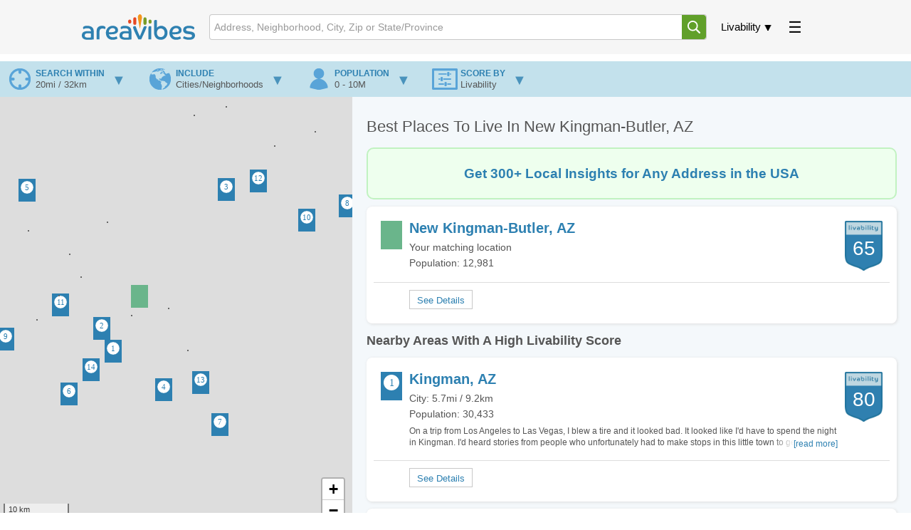

--- FILE ---
content_type: text/html; charset=UTF-8
request_url: https://www.areavibes.com/new+kingman-butler-az/best-places-to-live/
body_size: 6048
content:
<!DOCTYPE html>
<html lang="en">
<head>
	<meta charset="utf-8">
		
	<title>Best Places To Live In New Kingman-Butler, AZ</title>
<meta name="description" content="Discover the best places to live in and around New Kingman-Butler, AZ. Includes a list and map of the best New Kingman-Butler, AZ neighborhoods as well as the best cities to live in near New Kingman-Butler, AZ.">
	
		
  <meta name="author" content="areavibes">
  <meta name="viewport" content="width=device-width, initial-scale=1.0, minimum-scale=1, maximum-scale=5">
  <meta name="google" content="notranslate">
  <link rel="icon" href="/images/favicon.png">
	
	<link rel="preconnect" href="https://unpkg.com" crossorigin>
	<link rel="preconnect" href="https://cdnjs.cloudflare.com" crossorigin>	
	
	<!-- ads -->
			<link rel="preconnect" href="https://pagead2.googlesyndication.com" crossorigin>
			
	
	<script>const loadrest = (i) => { const srcs = ['https://unpkg.com/leaflet-gesture-handling@1.2.2/dist/leaflet-gesture-handling.min.js', 'https://unpkg.com/leaflet.markercluster@1.5.2/dist/leaflet.markercluster.js', 'https://unpkg.com/@maplibre/maplibre-gl-leaflet@0.0.20/leaflet-maplibre-gl.js' ]; for (const src of srcs) { const script = document.createElement('script'); script.src = src; script.async = true; script.defer = false; script.dataset.bm = 2 ** (i++); script.onload = () => avmq(script); document.head.appendChild(script); } }; const avmq = (sof) => { if (typeof sof === 'function') { avmq.q = avmq.q || []; avmq.q.push(sof); } else if (typeof sof === 'object') { avmq.s = avmq.s || 0; avmq.s |= parseInt(sof.dataset.bm, 10); if (avmq.s === 7) { loadrest(3); } } if (avmq.s === 63 && avmq.q && avmq.q.length) { for (let l = avmq.q.length; l; l--) { avmq.q.shift()(); } } };</script>
	
	<script async src="https://unpkg.com/maplibre-gl@2.1.8/dist/maplibre-gl.js" onload="avmq(this)" data-bm="1"></script>
	<!--<script async src="/assets/maplibre-gl.js" onload="avmq(this)" data-bm="1"></script>-->
	
	
	<script async src="https://unpkg.com/leaflet@1.7.1/dist/leaflet.js" onload="avmq(this)" data-bm="2"></script>
	<script async src="/assets/maplib.js?v=1769940187" onload="avmq(this)" data-bm="4"></script>
	
	<script defer src="/assets/global.js?v=20250922"></script>	
	
	<link rel="stylesheet" href="/assets/master.css?1769940187">	

  <script defer src="/assets/place_results.js?v=20250922?v=1769940187"></script>

  <script>
'use strict';
var g_paths = {"city":"\/new+kingman-butler-az","area":"\/new+kingman-butler-az"};
var g_names = {"area":"New Kingman-Butler","hood":"","city":"New Kingman-Butler","full":"New Kingman-Butler, AZ","ctsa":"New Kingman-Butler, AZ","is_cdn":false,"is_usa":true,"co_abbr":"US","co_alt_abbr":"usa","co_slug":"america","country":"United States","country_nat":"USA","country_short":"the USA","distance_metric":"mi","state_abbr":"AZ","state":"Arizona"};
const pl_ids = 'ZHZvdHhsOCA2PHd2fHN9a3VnZGhibGs.';
const curr_loc = {"hd":null,"ct":"New Kingman-Butler","sa":"AZ","co":"USA","lat":"35.264488","lon":"-114.009079","is_pri":true,"is_alt":false};
var search_cname="search-stored-opts-vaaa";
</script>
		
	<link rel="canonical" href="https://www.areavibes.com/new+kingman-butler-az/best-places-to-live/">
	
	<!-- CSS	-->
	<link rel="stylesheet" href="/assets/place_results.css?v=1769940187">		
	
	<!-- charts -->
			
	
	<!-- circle -->
		
	
	<!-- inhouse ads -->
			<link rel="stylesheet" href="/assets/li_ads.css?1769940187">
		
	
	<!-- END CSS	-->	
	
	
	<!-- Google tag (gtag.js) -->
	<script async src="https://www.googletagmanager.com/gtag/js?id=G-DRTJY27039"></script>
	<script> window.dataLayer = window.dataLayer || [];
		function gtag(){dataLayer.push(arguments);} gtag('js', new Date()); gtag('config', 'G-DRTJY27039');
	</script>

	<!-- ads -->
			<script async src="https://pagead2.googlesyndication.com/pagead/js/adsbygoogle.js?client=ca-pub-7561131199646519" crossorigin="anonymous"></script>	
		
	<!-- maps -->
			<link rel="stylesheet" href="https://unpkg.com/leaflet@1.7.1/dist/leaflet.css">
		<link rel="stylesheet" href="https://unpkg.com/leaflet-gesture-handling@1.2.2/dist/leaflet-gesture-handling.min.css">
		<link rel="stylesheet" href="https://unpkg.com/leaflet.markercluster@1.5.2/dist/MarkerCluster.Default.css">
		<link rel="stylesheet" href="https://unpkg.com/leaflet.markercluster@1.5.2/dist/MarkerCluster.css">
		
	
</head>
<body class="place-results" data-user="guest"><div class="section site-header">
  <div class="container">
    <div class="row">
      <div class="twelve columns">
		  
        
        <header>
          <a data-id="log" class="actionable logo" href="/">
						<img  id="header-logo"  src="/images/av-logo.svg"  alt="Areavibes Logo" />
					</a>

          <nav class="poppable" data-id="liv">
            <label class="popper actionable updn-tri" tabindex="-1" >Livability</label>
            <div class="popup r-align">
              <a href="/new+kingman-butler-az/" data-frag="/">Area Overview</a>
              <a href="/new+kingman-butler-az/livability/" data-frag="livability/">Livability</a>
              <a href="/new+kingman-butler-az/best-places-to-live/" data-frag="best-places-to-live/">Best Places Nearby</a>
              <a href="/new+kingman-butler-az/cost-of-living/" data-frag="cost-of-living/">Cost of Living</a>
              <a href="/new+kingman-butler-az/crime/" data-frag="crime/">Crime</a>
              <a href="/new+kingman-butler-az/demographics/" data-frag="demographics/">Demographics</a>
              <a href="/new+kingman-butler-az/employment/" data-frag="employment/">Employment</a>
			  
			  <a href="/new+kingman-butler-az/housing/" data-frag="housing/">Housing</a>
			  
              
              <a href="/poll-results/?sa=az&amp;ct=new+kingman-butler&amp;hd=" data-frag="poll-results/">Poll Results</a>
              
              <a href="/new+kingman-butler-az/schools/" data-frag="schools/">Schools</a>
              <a href="/new+kingman-butler-az/weather/" data-frag="weather/">Weather</a>
            </div>
          </nav>

          <nav class="poppable" data-id="ext" >
            <label class="popper actionable p-cake" tabindex="-1"><svg><use href="/images/header-assets.svg#pancake"/></svg></label>
            <div class="popup r-align ug-ifelse">
              <a href="/blogpost/">Blog</a>
			  <a href="/library/">Library</a>
              <a href="/search/">Search by State/Prov</a>
              <a href="/city-comparison/">Compare Cities</a>
              <a href="/best-places/america/">Best Places in America</a>
              <a href="/best-places/canada/">Best Places in Canada</a>
              <hr>
              <a class="g" id="usr-in" href="#">Sign In</a>
              <a class="g" id="usr-up" href="#">Sign Up</a>
              <a class="u" id="usr-pr" href="#">Profile</a>
              <a class="u" id="usr-ot" href="#">Sign Out</a>
            </div>
          </nav>

          <form data-id="msb" method="get" action="/search/" class="search-box poppable" id="msb">
            <input type="text" maxlength="160" placeholder="Address, Neighborhood, City, Zip or State/Province" autocomplete="off" spellcheck="false">
            <svg><use href="/images/header-assets.svg#magnify"/></svg>
            <ul class="popup"><li></li></ul>
          </form>
        </header>
		
      </div>
    </div>
  </div>
</div>


<div class="section site-crumbs">
  <div class="container">
    <div class="row">
      <div class="twelve columns" style="">

        <nav>
          <div class="bc">
            
          </div>
        </nav>

      </div>
    </div>
  </div>
</div>


<div id="sidebar-con">
  <div class="sidebar lside"> </div>
  <div class="sidebar blank"></div>
  <div class="sidebar rside"> </div>
</div>

<div class="places-view">
  <div class="places-filters">
    <input type="checkbox" id="trigger-filters" class="places-filters-trg">
    <label for="trigger-filters" class="places-filters-trg"></label>

    <form>
      <div class="fltr-item dis" data-reveal>
        <div class="fltr-item-brief">
          <span>search within</span>
          <span></span>
        </div>
        <div class="fltr-item-panel">
          <label class="range">Distance <var></var><input type="range" name="opt-dis" min="0" max="7"></label>
        </div>
      </div>
      <div class="fltr-item win" data-reveal>
        <div class="fltr-item-brief">
          <span>search within</span>
          <span></span>
        </div>
        <div class="fltr-item-panel">
          <label class="combo">
            <select name="opt-win">
              <optgroup label="Country">
                <option value="usa">America</option>
                <option value="can">Canada</option>
              </optgroup>
              <optgroup label="American States">
                <option value="al">Alabama</option>
                <option value="ak">Alaska</option>
                <option value="az">Arizona</option>
                <option value="ar">Arkansas</option>
                <option value="ca">California</option>
                <option value="co">Colorado</option>
                <option value="ct">Connecticut</option>
                <option value="de">Delaware</option>
                <option value="dc">District of Columbia</option>
                <option value="fl">Florida</option>
                <option value="ga">Georgia</option>
                <option value="hi">Hawaii</option>
                <option value="id">Idaho</option>
                <option value="il">Illinois</option>
                <option value="in">Indiana</option>
                <option value="ia">Iowa</option>
                <option value="ks">Kansas</option>
                <option value="ky">Kentucky</option>
                <option value="la">Louisiana</option>
                <option value="me">Maine</option>
                <option value="md">Maryland</option>
                <option value="ma">Massachusetts</option>
                <option value="mi">Michigan</option>
                <option value="mn">Minnesota</option>
                <option value="ms">Mississippi</option>
                <option value="mo">Missouri</option>
                <option value="mt">Montana</option>
                <option value="ne">Nebraska</option>
                <option value="nv">Nevada</option>
                <option value="nh">New Hampshire</option>
                <option value="nj">New Jersey</option>
                <option value="nm">New Mexico</option>
                <option value="ny">New York</option>
                <option value="nc">North Carolina</option>
                <option value="nd">North Dakota</option>
                <option value="oh">Ohio</option>
                <option value="ok">Oklahoma</option>
                <option value="or">Oregon</option>
                <option value="pa">Pennsylvania</option>
                <option value="ri">Rhode Island</option>
                <option value="sc">South Carolina</option>
                <option value="sd">South Dakota</option>
                <option value="tn">Tennessee</option>
                <option value="tx">Texas</option>
                <option value="ut">Utah</option>
                <option value="vt">Vermont</option>
                <option value="va">Virginia</option>
                <option value="wa">Washington</option>
                <option value="wv">West Virginia</option>
                <option value="wi">Wisconsin</option>
                <option value="wy">Wyoming</option>
              </optgroup>
              <optgroup label="Canadian Provinces">
                <option value="ab">Alberta</option>
                <option value="bc">British Columbia</option>
                <option value="mb">Manitoba</option>
                <option value="nb">New Brunswick</option>
                <option value="nl">Newfoundland and Labrador</option>
                <option value="nt">Northwest Territories</option>
                <option value="ns">Nova Scotia</option>
                <option value="nu">Nunavut</option>
                <option value="on">Ontario</option>
                <option value="pe">Prince Edward Island</option>
                <option value="qc">Quebec</option>
                <option value="sk">Saskatchewan</option>
                <option value="yt">Yukon</option>
              </optgroup>
            </select>
          </label>
        </div>
      </div>
      <div class="fltr-item inc" data-reveal>
        <div class="fltr-item-brief">
          <span>include</span>
          <span></span>
        </div>
        <div class="fltr-item-panel">
          <label class="radio"><input type="radio" name="opt-inc" value="b">Cities/Neighborhoods</label>
          <label class="radio"><input type="radio" name="opt-inc" value="c">Cities only</label>
          <label class="radio"><input type="radio" name="opt-inc" value="h">Neighborhoods only</label>
        </div>
      </div>
      <div class="fltr-item pop" data-reveal>
        <div class="fltr-item-brief">
          <span>population</span>
          <span></span>
        </div>
        <div class="fltr-item-panel">
          <label class="range">Population <var></var><input type="range" name="opt-pop" min="0" max="7"></label>
        </div>
      </div>
      <div class="fltr-item imp" data-reveal>
        <div class="fltr-item-brief">
          <span>score by</span>
          <span></span>
        </div>
        <div class="fltr-item-panel">
          <label class="range">Amenities <var></var><input type="range" name="opt-ams" min="-2" max="2"></label>
          <label class="range">Cost of living <var></var><input type="range" name="opt-col" min="-2" max="2"></label>
          <label class="range">Crime <var></var><input type="range" name="opt-cri" min="-2" max="2"></label>
          <label class="range">Education <var></var><input type="range" name="opt-edu" min="-2" max="2"></label>
          <label class="range">Employment <var></var><input type="range" name="opt-emp" min="-2" max="2"></label>
          <label class="range">Housing <var></var><input type="range" name="opt-hou" min="-2" max="2"></label>
          <label class="range">User rating <var></var><input type="range" name="opt-usr" min="-2" max="2"></label>
        </div>
      </div>
    </form>
  </div>
	
  <div class="places-map" data-lat="35.264488"
    data-lon="-114.009079">
    <!-- attribution is required  -->
    <div class="px-attr">
      <input type="checkbox">
      <div>
        <a href="https://www.proximitii.com/" target="_blank">© Proximitii</a>
        <a href="https://www.openstreetmap.org/copyright/" target="_blank" rel="nofollow, noindex">© OpenStreetMap
          contributors</a>
        <a href="https://openmaptiles.org/" target="_blank" rel="nofollow, noindex">© OpenMapTiles</a>
        <a href="https://leafletjs.com/" target="_blank" rel="nofollow, noindex">Leaflet</a>
      </div>
      <script>
        var pxcspe = document.currentScript.parentElement;
        for (const el of ['pointerdown', 'pointerup', 'mousedown', 'mouseup', 'click', 'dblclick']) {
          pxcspe.addEventListener(el, ev => ev.stopPropagation());
        }
      </script>
    </div>
  </div>


  <div class="places-results">
    <h1 class="title1">Best Places To Live In New Kingman-Butler, AZ</h1>		
				
			<a rel="nofollow" href="https://localinsights.proximitii.com/?data=link">
				<div class="msg-box desktop">
					<p class="msg">Get 300+ Local Insights for Any Address in the USA</p>
				</div>
				<div class="msg-box mobile">
					<p class="msg">Get Access to 300+ Local Data Points</p>
				</div>
			</a>
			
    
	<div class="res">
  <a class="pri" href="/new+kingman-butler-az/?ll=35.26449+-114.00908" data-lat="35.26449" data-lon="-114.00908" data-lat-over="" data-lon-over="">
    <i class="droplet-pin ord x10 reset-org" n="0"></i>
    <dl>
      <dt>New Kingman-Butler, AZ</dt>
      <dd>Your matching location</dd>
      <dd>Population: 12,981</dd>
      
    </dl>
    <i class="scr" data-match="">65</i>
  </a>
  <s class="ext">
    <!--<a class="lnk"  href="/new+kingman-butler-az/real-estate/">View Nearby Homes</a>-->
    <a class="btn" href="/new+kingman-butler-az/?ll=35.26449+-114.00908"></a>
  </s>
</div><strong class="title2">Nearby Areas With A High Livability Score</strong><div class="res">
  <a class="pri" href="/kingman-az/" data-lat="35.18944" data-lon="-114.05301">
    <i class="droplet-pin ord x10 reset-org" n="1"></i>
    <dl>
      <dt>Kingman, AZ</dt>
      <dd>City: 5.7mi / 9.2km</dd>
      <dd>Population: 30,433</dd>
      <dd class="tiny">On a trip from Los Angeles to Las Vegas, I blew a tire and it looked bad. It looked like I'd have to spend the night in Kingman. I'd heard stories from people who unfortunately had to make stops in this little town to get gas as it's the only significant oasis in western Arizona&#x2026;<em>[read more]</em></dd>
    </dl>
    <i class="scr" data-match="">80</i>
  </a>
  <s class="ext">
    <!--<a class="lnk"  href="/kingman-az/real-estate/">View Nearby Homes</a>-->

    <a class="btn" href="/kingman-az/"></a>
  </s>
</div>
<div class="res">
  <a class="pri" href="/clacks+canyon-az/" data-lat="35.22036" data-lon="-114.0723">
    <i class="droplet-pin ord x10 reset-org" n="2"></i>
    <dl>
      <dt>Clacks Canyon, AZ</dt>
      <dd>City: 4.7mi / 7.6km</dd>
      <dd>Population: 337</dd>
      
    </dl>
    <i class="scr" data-match="">69</i>
  </a>
  <s class="ext">
    <!--<a class="lnk"  href="/clacks+canyon-az/real-estate/">View Nearby Homes</a>-->

    <a class="btn" href="/clacks+canyon-az/"></a>
  </s>
</div>
<div class="res">
  <a class="pri" href="/valle+vista-az/" data-lat="35.41088" data-lon="-113.86271">
    <i class="droplet-pin ord x10 reset-org" n="3"></i>
    <dl>
      <dt>Valle Vista, AZ</dt>
      <dd>City: 13.1mi / 21km</dd>
      <dd>Population: 2,800</dd>
      
    </dl>
    <i class="scr" data-match="">69</i>
  </a>
  <s class="ext">
    <!--<a class="lnk"  href="/valle+vista-az/real-estate/">View Nearby Homes</a>-->

    <a class="btn" href="/valle+vista-az/"></a>
  </s>
</div>
<div class="res">
  <a class="pri" href="/lazy+y+u-az/" data-lat="35.13691" data-lon="-113.96846">
    <i class="droplet-pin ord x10 reset-org" n="4"></i>
    <dl>
      <dt>Lazy Y U, AZ</dt>
      <dd>City: 9.1mi / 14.7km</dd>
      <dd>Population: 244</dd>
      
    </dl>
    <i class="scr" data-match="">62</i>
  </a>
  <s class="ext">
    <!--<a class="lnk"  href="/lazy+y+u-az/real-estate/">View Nearby Homes</a>-->

    <a class="btn" href="/lazy+y+u-az/"></a>
  </s>
</div>
<div class="res">
  <a class="pri" href="/chloride-az/" data-lat="35.4097" data-lon="-114.19724">
    <i class="droplet-pin ord x10 reset-org" n="5"></i>
    <dl>
      <dt>Chloride, AZ</dt>
      <dd>City: 14.6mi / 23.5km</dd>
      <dd>Population: 397</dd>
      
    </dl>
    <i class="scr" data-match="">61</i>
  </a>
  <s class="ext">
    <!--<a class="lnk"  href="/chloride-az/real-estate/">View Nearby Homes</a>-->

    <a class="btn" href="/chloride-az/"></a>
  </s>
</div>
<div class="res">
  <a class="pri" href="/walnut+creek-az/" data-lat="35.13124" data-lon="-114.12663">
    <i class="droplet-pin ord x10 reset-org" n="6"></i>
    <dl>
      <dt>Walnut Creek, AZ</dt>
      <dd>City: 11.3mi / 18.3km</dd>
      <dd>Population: 559</dd>
      
    </dl>
    <i class="scr" data-match="">60</i>
  </a>
  <s class="ext">
    <!--<a class="lnk"  href="/walnut+creek-az/real-estate/">View Nearby Homes</a>-->

    <a class="btn" href="/walnut+creek-az/"></a>
  </s>
</div>
<div class="res">
  <a class="pri" href="/pine+lake-az/" data-lat="35.0887" data-lon="-113.87393">
    <i class="droplet-pin ord x10 reset-org" n="7"></i>
    <dl>
      <dt>Pine Lake, AZ</dt>
      <dd>City: 14.3mi / 23.1km</dd>
      <dd>Population: 117</dd>
      
    </dl>
    <i class="scr" data-match="">60</i>
  </a>
  <s class="ext">
    <!--<a class="lnk"  href="/pine+lake-az/real-estate/">View Nearby Homes</a>-->

    <a class="btn" href="/pine+lake-az/"></a>
  </s>
</div>
<div class="res">
  <a class="pri" href="/valentine-az/" data-lat="35.38853" data-lon="-113.65912">
    <i class="droplet-pin ord x10 reset-org" n="8"></i>
    <dl>
      <dt>Valentine, AZ</dt>
      <dd>City: 21.5mi / 34.6km</dd>
      <dd>Population: 43</dd>
      
    </dl>
    <i class="scr" data-match="">58</i>
  </a>
  <s class="ext">
    <!--<a class="lnk"  href="/valentine-az/real-estate/">View Nearby Homes</a>-->

    <a class="btn" href="/valentine-az/"></a>
  </s>
</div>
<div class="res">
  <a class="pri" href="/golden+valley-az/" data-lat="35.20607" data-lon="-114.23275">
    <i class="droplet-pin ord x10 reset-org" n="9"></i>
    <dl>
      <dt>Golden Valley, AZ</dt>
      <dd>City: 13.3mi / 21.3km</dd>
      <dd>Population: 8,161</dd>
      <dd class="tiny">I have lived here off and on for almost 50 years. I have seen the valley go from a few buildings and no niebors for miles to what it is today. Like any other rural community, Golden Valley does have its "good" and it's "bad" areas however the bad areas seem to outweigh the good.&#x2026;<em>[read more]</em></dd>
    </dl>
    <i class="scr" data-match="">56</i>
  </a>
  <s class="ext">
    <!--<a class="lnk"  href="/golden+valley-az/real-estate/">View Nearby Homes</a>-->

    <a class="btn" href="/golden+valley-az/"></a>
  </s>
</div>
<div class="res">
  <a class="pri" href="/hackberry-az/" data-lat="35.36916" data-lon="-113.72717">
    <i class="droplet-pin ord x10 reset-org" n="10"></i>
    <dl>
      <dt>Hackberry, AZ</dt>
      <dd>City: 17.5mi / 28.1km</dd>
      <dd>Population: 191</dd>
      
    </dl>
    <i class="scr" data-match="">56</i>
  </a>
  <s class="ext">
    <!--<a class="lnk"  href="/hackberry-az/real-estate/">View Nearby Homes</a>-->

    <a class="btn" href="/hackberry-az/"></a>
  </s>
</div>
<div class="res">
  <a class="pri" href="/so-hi-az/" data-lat="35.25272" data-lon="-114.14148">
    <i class="droplet-pin ord x10 reset-org" n="11"></i>
    <dl>
      <dt>So-Hi, AZ</dt>
      <dd>City: 7.5mi / 12.1km</dd>
      <dd>Population: 330</dd>
      
    </dl>
    <i class="scr" data-match="">55</i>
  </a>
  <s class="ext">
    <!--<a class="lnk"  href="/so-hi-az/real-estate/">View Nearby Homes</a>-->

    <a class="btn" href="/so-hi-az/"></a>
  </s>
</div>
<div class="res">
  <a class="pri" href="/antares-az/" data-lat="35.42299" data-lon="-113.80829">
    <i class="droplet-pin ord x10 reset-org" n="12"></i>
    <dl>
      <dt>Antares, AZ</dt>
      <dd>City: 15.7mi / 25.3km</dd>
      <dd>Population: 163</dd>
      
    </dl>
    <i class="scr" data-match="">51</i>
  </a>
  <s class="ext">
    <!--<a class="lnk"  href="/antares-az/real-estate/">View Nearby Homes</a>-->

    <a class="btn" href="/antares-az/"></a>
  </s>
</div>
<div class="res">
  <a class="pri" href="/pinion+pines-az/" data-lat="35.14663" data-lon="-113.90582">
    <i class="droplet-pin ord x10 reset-org" n="13"></i>
    <dl>
      <dt>Pinion Pines, AZ</dt>
      <dd>City: 10mi / 16.1km</dd>
      <dd>Population: 188</dd>
      
    </dl>
    <i class="scr" data-match="">46</i>
  </a>
  <s class="ext">
    <!--<a class="lnk"  href="/pinion+pines-az/real-estate/">View Nearby Homes</a>-->

    <a class="btn" href="/pinion+pines-az/"></a>
  </s>
</div>
<div class="res">
  <a class="pri" href="/mcconnico-az/" data-lat="35.16361" data-lon="-114.0898">
    <i class="droplet-pin ord x10 reset-org" n="14"></i>
    <dl>
      <dt>McConnico, AZ</dt>
      <dd>City: 8.3mi / 13.4km</dd>
      <dd>Population: 0</dd>
      
    </dl>
    <i class="scr" data-match="">31</i>
  </a>
  <s class="ext">
    <!--<a class="lnk"  href="/mcconnico-az/real-estate/">View Nearby Homes</a>-->

    <a class="btn" href="/mcconnico-az/"></a>
  </s>
</div>
<div class="extra"><span><p>Listed above are the best places to live in New Kingman-Butler, AZ for 2026. The list of best places is compiled using the AreaVibes Livability Score which is calculated from a unique algorithm and scores each area out of 100 - with 100 being the best place to live. The score is based on various categories, and take into account hundreds of different data points across multiple different data sets. The categories include: amenities, commute time, cost of living, crime rates, employment, health & safey, housing, schools and user ratings. Displayed first is the matching location - New Kingman-Butler, AZ, followed by the best places to live near New Kingman-Butler, AZ, sorted by their respective Livability Scores.</p>
<p>The list of best places to live is fully customizable to ensure that the areas match your preferences. To customize the list of best places to live in and around New Kingman-Butler, AZ, you are able to first select the search radius, which is the maximum distance you'd like to search for nearby cities or neighborhoods. Next, you can choose to display cities only, neighborhoods only or both cities and neighborhoods. The population dropdown will allow you to customize the size of the cities that you would like to appear in the list. You can then set the importance of each category based on what's most important to you. If crime and cost of living is most important to you, simply move the sliders and the list will be sorted by those categories specifically. Once your search preferences have been set, you will have your personalized list of the best places to live in New Kingman-Butler, AZ.</p>
<p>The AreaVibes Livability Score serves as a robust tool for evaluating the quality of life in New Kingman-Butler, AZ, and its surrounding areas. This data-driven approach empowers anyone who is relocating to make well-informed decisions about their choice of location, taking into account the factors that hold the most significance for their unique lifestyles. It epitomizes the synergy between meticulous data analysis and local insights, creating a thorough depection of Livability.</p></span></div>  </div>
  
</div>
<div class="modal-dialog" id="dialog-sign-in">
  <div class="modal-dialog-container">
    <form>
      <div class="modal-dialog-x"></div>
      <strong class="form-header">Sign in to your account</strong>

      <ul class="form-errors"></ul>

      <div class="form-fields">
        <input type="email" name="email" placeholder="Email address">
        <input type="password" name="pass" placeholder="Password">
        <button type="submit">Sign in</button>
        <a href="#up">Create an account</a>
        <a href="#pw">Forgot your password?</a>

      </div>
    </form>
  </div>
</div>

<div class="modal-dialog" id="dialog-sign-up">
  <div class="modal-dialog-container">
    <form>
      <div class="modal-dialog-x"></div>
      <strong class="form-header">Create your account</strong>

      <ul class="form-errors"></ul>

      <div class="form-fields">
        <input type="email" name="email" placeholder="Email address">
        <input type="password" name="pass" placeholder="Password">
        <input type="password" name="conf" placeholder="Confirm password">
        <button type="submit">Sign up</button>
        <a href="#in">Have an account? Sign in&hellip;</a>
        <span>I accept AreaVibes' <a href="/terms-of-use/">Terms of Use</a></span>
      </div>
    </form>
  </div>
</div>

<div class="modal-dialog" id="dialog-sign-pw">
  <div class="modal-dialog-container">
    <form>
      <div class="modal-dialog-x"></div>
      <strong class="form-header">Forgot your password</strong>

      <ul class="form-errors"></ul>

      <div class="form-fields">
        <input type="email" name="email" placeholder="Email address" value="">
        <button type="submit">Send it</button>
        <a href="#in">Have an account? Sign in&hellip;</a>
      </div>
    </form>
  </div>
</div>

<div class="modal-dialog" id="dialog-waiting">
  <div class="modal-dialog-container">
    <div class="waiting-msg"><span>Loading</span></div>
    <div class="waiting-hourglass"><i></i><i></i><i></i><i></i><i></i></div>
  </div>
</div>


	</body>
</html>

--- FILE ---
content_type: text/html; charset=utf-8
request_url: https://www.google.com/recaptcha/api2/aframe
body_size: 268
content:
<!DOCTYPE HTML><html><head><meta http-equiv="content-type" content="text/html; charset=UTF-8"></head><body><script nonce="EUFJbtmQHEEqVeOHHfJljQ">/** Anti-fraud and anti-abuse applications only. See google.com/recaptcha */ try{var clients={'sodar':'https://pagead2.googlesyndication.com/pagead/sodar?'};window.addEventListener("message",function(a){try{if(a.source===window.parent){var b=JSON.parse(a.data);var c=clients[b['id']];if(c){var d=document.createElement('img');d.src=c+b['params']+'&rc='+(localStorage.getItem("rc::a")?sessionStorage.getItem("rc::b"):"");window.document.body.appendChild(d);sessionStorage.setItem("rc::e",parseInt(sessionStorage.getItem("rc::e")||0)+1);localStorage.setItem("rc::h",'1769940189677');}}}catch(b){}});window.parent.postMessage("_grecaptcha_ready", "*");}catch(b){}</script></body></html>

--- FILE ---
content_type: text/css
request_url: https://www.areavibes.com/assets/place_results.css?v=1769940187
body_size: 2088
content:
body.place-results .leaflet-tooltip {
    font-family: "Open Sans", "Verdana", "sans-serif"
}

body.place-results {
    height: 100%;
    overflow: hidden;
    margin: 0;
    padding: 0;		
}

body.place-results .header-crumbs {
    display: none
}

.places-view {	
    --view-height: calc(100% - var(--global-header-height));
    height: var(--view-height);
    min-height: var(--view-height);
    max-height: var(--view-height);
    display: grid;
    grid-template-rows: 50px 1fr;	
}

.places-filters {
    grid-column: 1/-1;
    position: relative;
    display: flex;
    flex-flow: row nowrap;
    align-items: flex-start;
    background-color: #c3e1ec
}

.places-map {
    position: relative
}

@media (max-width:1023px) {
    .places-view {
        grid-template-columns: 1fr
    }

    .places-map {
        display: none
    }

    .places-filters {
        justify-content: flex-end
    }
}

@media (min-width:1024px) {
    .places-view {
        grid-template-columns: 1fr 785px /*755px changed to accommodate freestar ads*/
    }

    .places-map {
        display: block
    }

    .places-filters {
        justify-content: flex-start
    }
}

label.places-filters-trg {
    width: 70px;
    height: 28px;
    line-height: 28px;
    border: solid 1px #2d80b1;
    border-radius: 2px;
    text-align: center;
    cursor: pointer;
    padding: 0;
    margin: 10px 10px 0 0
}

input.places-filters-trg {
    position: absolute;
    clip: rect(0, 0, 0, 0)
}

input.places-filters-trg+label.places-filters-trg::after {
    content: 'Filters'
}

input.places-filters-trg:checked+label.places-filters-trg::after {
    content: 'Close'
}

.places-filters form {
    display: grid;
    padding: 10px;
    margin: 0
}

@media (max-width:1023px) {
    input.places-filters-trg:not(:checked)~form {
        display: none
    }

    .places-filters form {
        grid-auto-flow: row;
        grid-gap: 20px;
        position: fixed;
        z-index: 9999;
        top: calc(var(--global-header-height) + 50px);
        right: 0;
        left: 0;
        bottom: 0;
        overflow-x: hidden;
        overflow-y: auto;
        background-color: #fff
    }
}

@media (min-width:1024px) {
    label.places-filters-trg {
        display: none
    }

    .places-filters form {
        grid-auto-flow: column;
        grid-gap: 30px
    }
}

.fltr-item-brief {
    display: flex;
    flex-direction: column;
    justify-content: space-around;
    align-items: stretch;
    overflow: hidden;
    padding-left: 4rem;
    height: 3rem;
    background: url(/images/search-options-sprite.png) no-repeat 0 150px;
    cursor: pointer
}

.dis .fltr-item-brief {
    background-position: 0 0
}

.win .fltr-item-brief {
    background-position: 0 0
}

.imp .fltr-item-brief {
    background-position: 0 -50px
}

.pop .fltr-item-brief {
    background-position: 0 -100px
}

.inc .fltr-item-brief {
    background-position: 0 -150px
}

.cos .fltr-item-brief {
    background-position: 0 -200px
}

.fltr-item-brief span {
    user-select: none;
    pointer-events: none;
    line-height: 13px;
    height: 13px
}

.fltr-item-brief span:nth-child(1) {
    font-weight: 700;
    font-size: 1.2rem;
    text-transform: uppercase;
    color: #2d80b1
}

.fltr-item-brief span:nth-child(2) {
    font-size: 1.3rem
}

.fltr-item-panel {
    display: flex;
    flex-direction: column;
    padding: 10px;
    background-color: #fff;
    font-size: 1.2rem
}

.fltr-item-panel label,
.fltr-item-panel label input {
    padding: 0;
    margin: 0
}

.fltr-item-panel label {
    cursor: pointer
}

.fltr-item-panel label+label {
    margin-top: 5px
}

.fltr-item-panel .combo select {
    width: 100%;
    padding: 0;
    margin: 0
}

.fltr-item-panel .radio {
    border: 1px solid rgba(187, 187, 187, .8);
    overflow: hidden;
    height: 24px;
    line-height: 24px;
    padding-right: 10px
}

.fltr-item-panel .radio input {
    width: 14px;
    height: 14px;
    margin: 5px;
    vertical-align: top
}

.fltr-item-panel .range input {
    width: 100%
}

.fltr-item.win {
    display: none
}

body.place-results.best-places .fltr-item.win {
    display: unset
}

body.place-results.best-places .fltr-item.dis {
    display: none
}

@media (min-width:1024px) {
    .fltr-item {
        position: relative
    }

    .fltr-item-panel {
        min-width: 220px;
        position: absolute;
        z-index: 9999;
        left: 0;
        right: 0;
        top: 40px;
        border: solid #c3e1ec;
        border-width: 0 1px 1px 1px
    }

    .fltr-item-brief {
        position: relative;
        padding-right: 30px
    }

    .fltr-item-brief::after {
        position: absolute;
        right: 0;
        top: 0;
        color: #2d80b1;
        font-size: 2rem;
        opacity: .8;
        content: '\25bc'
    }

    .fltr-item[data-reveal="1"] .fltr-item-brief::after {
        content: '\25b2'
    }

    .fltr-item:not([data-reveal="1"]) .fltr-item-panel {
        display: none
    }
}

.places-view input[type=range] {
    -webkit-appearance: none;
    appearance: none;
    background: 0 0;
    cursor: pointer;
    width: 100%
}

.places-view input[type=range]:focus {
    outline: 0
}

.places-view input[type=range]::-webkit-slider-runnable-track {
    background-color: #2d80b1;
    border-radius: 2px;
    height: 6px
}

.places-view input[type=range]::-webkit-slider-thumb {
    -webkit-appearance: none;
    appearance: none;
    margin-top: -6px;
    background-color: #fff;
    border: solid 1px #2d80b1;
    border-radius: 50%;
    height: 18px;
    width: 18px
}

.places-view input[type=range]:focus::-webkit-slider-thumb {
    outline: 1px solid #2d80b1;
    outline-offset: -3px
}

.places-view input[type=range]::-moz-range-track {
    background-color: #2d80b1;
    border-radius: 2px;
    height: 6px
}

.places-view input[type=range]::-moz-range-thumb {
    background-color: #fff;
    border: solid 1px #2d80b1;
    border-radius: 50%;
    height: 18px;
    width: 18px
}

.places-view input[type=range]:focus::-moz-range-thumb {
    outline: 1px solid #2d80b1;
    outline-offset: -3px
}

.places-results {    	
    overflow-x: hidden;
    overflow-y: scroll;
    background: #f4f8fb;
    padding: 2rem;
	justify-items: stretch;
    align-items: start;
	
    height:calc( 100vh - var(--global-header-height) - var(--global-header-height));	
}



.places-results > div { 
    margin-top:10px;
}

.places-results>:empty {
    display: none
}

.places-results .title1 {
    font-size: 2.2rem;
    margin: 0;
    line-height: 2
}

.places-results .title2 {
    font-size: 1.8rem
}

.places-results .extra {
    font-size: 1.3rem
}

.places-results .extra span p:last-of-type {
    margin-bottom: 0
}

.places-results div.res {
    display: flex;
	
    flex-flow: column;
    justify-content: flex-start;
    align-items: stretch;
    background-color: #fff;
    padding: 1rem;
    border-radius: 8px;    
    box-shadow: 1px 1px 4px #ddd;	
	margin-bottom:10px;
}

.places-results div.res {
    --rgb: 255, 255, 255;
    background-color: rgb(var(--rgb))
}

.places-results div.res:hover {
    --rgb: 249, 245, 241;
    background-color: rgb(var(--rgb))
}

.places-results div.res a.pri {
    display: grid;
    grid-template-columns: 30px 1fr 53px;
    grid-gap: 0 10px;
    padding: 10px
}

.places-results div.res a.pri i.scr {
    position: relative;
    width: 53px;
    height: 71px;
    background: url(/images/liv-shield.png) no-repeat 0 0;
    background-size: 53px;
    font-size: 2.8rem;
    font-style: normal;
    color: #fff;
    line-height: 2.8;
    text-align: center
}

.places-results div.res a.pri i.scr:not([data-match=""])::after {
    position: absolute;
    bottom: -10px;
    left: 0;
    right: 0;
    content: attr(data-match) '% Match';
    font-size: 1rem;
    line-height: 1;
    color: #999;
    white-space: nowrap;
    text-align: center
}

.places-results div.res a.pri dl {
    margin: 0;
    padding: 0
}

.places-results div.res a.pri dl dt,
.places-results div.res a.pri dl dd {
    margin: 0;
    padding: 0
}

.places-results div.res a.pri dl dt {
    margin: -3px 0 3px 0;
    font-weight: 700;
    font-size: 2rem;
    line-height: 1.3;
    color: #2d80b1
}

.places-results div.res a.pri dl dd {
    font-size: 1.4rem;
    color: #555
}

.places-results div.res a.pri dl dd.tiny {
    position: relative;
    overflow: hidden;
    margin: 5px 0 0 0;
    max-height: 3.36rem;
    line-height: 1.4;
    font-size: 1.2rem
}

.places-results div.res a.pri dl dd.tiny em {
    position: absolute;
    right: 0;
    bottom: 0;
    display: inline-block;
    font-size: inherit;
    font-style: normal;
    color: #2d80b1;
    background: linear-gradient(to right, rgba(var(--rgb), 0) 0, rgba(var(--rgb), .9) 28px, rgba(var(--rgb), 1) 30px);
    padding-left: 30px
}

.places-results div.res s.ext {
    display: flex;
    justify-content: space-between;
    padding: 10px 10px 10px 50px;
    border-top: solid 1px #ddd;
    margin-top: 5px;
    font-size: 1.3rem;
    text-decoration: none
}

.places-results div.res s.ext .lnk {
    height: 2.9rem;
    line-height: 2.9rem
}


.places-results div.res s.ext .btn {
    line-height: 2.7rem;
    height: 2.7rem;
    border: 1px solid rgba(187, 187, 187, .8);
    padding: 0 10px;
    color: #2d80b1;
    background-color: #fff
}

.places-results div.res s.ext .btn:hover {
    color: #fff;
    background-color: #2d80b1
}

.places-results div.res s.ext .btn::before {
    content: 'See Details'
}

.page-ndx-counter {
    width: auto !important;
    min-width: 3.8rem;
    height: 3.8rem;
    margin: 0 .5rem 1rem .5rem;
    font-size: 1.4rem;
    border: 1px solid rgba(187, 187, 187, .8);
    border-radius: 4px;
    line-height: 3.8rem;
    text-align: center
}

.district-list:empty {
    display: none
}

.district-list {
    width: 100%;
    padding: 1rem 0
}

.district-list a {
    display: inline-block;
    width: 100%
}

.district-list a::before {
    content: '\2022\a0\a0';
    color: inherit
}

.district-list strong {
    display: inline-block;
    width: 100%;
    font-size: 2rem;
    margin-bottom: 1rem
}

--- FILE ---
content_type: application/javascript
request_url: https://www.areavibes.com/assets/place_results.js?v=20250922?v=1769940187
body_size: 2359
content:

function place_map(map_div, places) {
    const mlib = maplib();
    const map = mlib.create_map(map_div);
    const get_coords = (itm, override) => {
        const ll = [itm.dataset.lat, itm.dataset.lon];
        if (override) {
            ll[0] = itm.dataset.latOver || ll[0];
            ll[1] = itm.dataset.lonOver || ll[1];
        }

        return ll;

    };
    const create_marker = (pl, i) => {
        const ll = get_coords(pl, i === 0);
        const mk = mlib.create_marker(ll, `<i class="droplet-pin ord x8" n="${i}"></i>`);
        const out = `<b>${pl.querySelector('dt').textContent}</b><br>Livability Score: ${pl.querySelector('.scr').textContent}`;
        mk.bindTooltip(out, { offset: [0, -5], direction: 'top', sticky: true });
        mk.on('click', (evt) => {
            window.location.href = pl.getAttribute('href');
        });
        return mk;
    };
    const process_results = () => {
        const pts = [];
        let i = 0;
        for (const place of places) {
            const pl = place.firstElementChild;
            const mrkr = create_marker(pl, i);
            pts.push(mrkr.getLatLng());
            mrkr.addTo(map);
            place.mrkr = mrkr;
            i += 1;
        }

        if (pts.length) {
            const bnds = L.latLngBounds(pts);
            if (bnds.isValid()) {
                map.fitBounds(bnds);
            }
        }
    };
    process_results();

}

function filters_menu_activate() {
    let active_menu = null;
    var activate = function (ev) {
        const menu = ev.target.parentElement;
        if (active_menu && active_menu === menu) {
            active_menu.dataset.reveal = '';
            active_menu = null;
        }

        else if (active_menu && active_menu !== menu) {
            active_menu.dataset.reveal = '';
            active_menu = menu;
            active_menu.dataset.reveal = '1';
        }

        else {
            active_menu = menu;
            active_menu.dataset.reveal = '1';
        }
    };
    const opts = document.querySelectorAll('.places-filters form .fltr-item-brief');
    for (const opt of opts) {
        opt.addEventListener('click', activate);
    }
}

function filters_panel_dis(update_obs) {
    var pan = document.querySelector('.fltr-item.dis');
    var out_pri = pan.querySelector('.fltr-item-brief span:nth-child(2)');
    var steps = [5, 10, 15, 20, 25, 50, 100, 200];
    var mikm = function (mi) { return mi + 'mi / ' + Math.round(1.609 * mi) + 'km' };
    pan.addEventListener('input', function (evt) {
        var s = steps[evt.target.value];
        evt.target.previousSibling.textContent = mikm(s);
    });
    pan.addEventListener('change', function (evt) {
        var s = steps[evt.target.value];
        evt.target.previousSibling.textContent = mikm(s);
        out_pri.textContent = mikm(s);
        update_obs({ 'dis': { 'opt-dis': ~~evt.target.value } });
    });
    return {
        init: function (values) {
            var tgt = pan.querySelector('input[name=opt-dis]');
            var s = steps[values['opt-dis']];
            tgt.previousSibling.textContent = mikm(s);
            tgt.value = values['opt-dis'];
            out_pri.textContent = mikm(s);
        }
    };
}

function filters_panel_win(update_obs) {
    var pan = document.querySelector('.fltr-item.win');
    var out_pri = pan.querySelector('.fltr-item-brief span:nth-child(2)');
    pan.addEventListener('change', function (evt) {
        out_pri.textContent = evt.target.options[evt.target.selectedIndex].textContent;
        update_obs({ 'win': { 'opt-sel': evt.target.value, 'opt-state': out_pri.textContent.toLowerCase() } });
    });
    return {
        init: function (values) {
            if (!window.boundary_name) return;
            var tgt = pan.querySelector('select');
            tgt.value = values['opt-sel'];
            out_pri.textContent = tgt.options[tgt.selectedIndex].textContent;
        }
    };
}

function filters_panel_imp(update_obs) {
    var pan = document.querySelector('.fltr-item.imp');
    var out_pri = pan.querySelector('.fltr-item-brief span:nth-child(2)');
    var ctrls = [pan.querySelector('.fltr-item-panel input[name=opt-ams]'), pan.querySelector('.fltr-item-panel input[name=opt-col]'), pan.querySelector('.fltr-item-panel input[name=opt-cri]'), pan.querySelector('.fltr-item-panel input[name=opt-edu]'), pan.querySelector('.fltr-item-panel input[name=opt-emp]'), pan.querySelector('.fltr-item-panel input[name=opt-hou]'), pan.querySelector('.fltr-item-panel input[name=opt-usr]')];
    var ctrls_ndx = { 'opt-ams': 0, 'opt-col': 1, 'opt-cri': 2, 'opt-edu': 3, 'opt-emp': 4, 'opt-hou': 5, 'opt-usr': 6 };
    var label_text = function () {
        if (window.filter_class) {
            var str = window.filter_class.replace(/\-/g, ' ');
            return str[0].toUpperCase() + str.slice(1);
        }

        for (var i = 0, l = ctrls.length;
            i < l;
            i++) {
                if (~~ctrls[i].value) {
                    return 'Custom';
                }
        }

        return 'Livability';

    };
    var imp_text = function (v) {
        v = ~~v + 2;
        return ['Not Important', 'Less Important', 'Moderate', 'Important', 'Very Important'][v];
    };
    pan.addEventListener('input', function (evt) {
        var s = imp_text(evt.target.value);
        ctrls[ctrls_ndx[evt.target.name]].previousSibling.textContent = s;
    });
    pan.addEventListener('change', function (evt) {
        var s = imp_text(evt.target.value);
        ctrls[ctrls_ndx[evt.target.name]].previousSibling.textContent = s;
        out_pri.textContent = label_text();
        var tmp = { 'imp': {} };
        tmp.imp[evt.target.name] = ~~evt.target.value;
        update_obs(tmp);
    });
    return {
        init: function (values) {
            for (var n in values) {
                var tgt = pan.querySelector('input[name=' + n + ']');
                tgt.value = values[n];
                tgt.previousSibling.textContent = imp_text(values[n]);
            }

            out_pri.textContent = label_text();

        }
    };

}

function filters_panel_pop(update_obs) {
    var pan = document.querySelector('.fltr-item.pop');
    var out_pri = pan.querySelector('.fltr-item-brief span:nth-child(2)');
    var steps = ['0 - 10M', '5K - 10M', '0 - 10K', '10K - 20K', '20K - 50K', '50K - 100K', '100K - 500K', '100K - 10M'];
    pan.addEventListener('input', function (evt) {
        var s = steps[evt.target.value];
        evt.target.previousSibling.textContent = s;
    });
    pan.addEventListener('change', function (evt) {
        var s = steps[evt.target.value];
        evt.target.previousSibling.textContent = s;
        out_pri.textContent = s;
        update_obs({ 'pop': { 'opt-pop': ~~evt.target.value } });
    });
    return {
        init: function (values) {
            var tgt = pan.querySelector('input[name=opt-pop]');
            var s = steps[values['opt-pop']];
            tgt.previousSibling.textContent = s;
            tgt.value = values['opt-pop'];
            out_pri.textContent = s;
        }
    };
}

function filters_panel_inc(update_obs) {
    var pan = document.querySelector('.fltr-item.inc');
    var out_pri = pan.querySelector('.fltr-item-brief span:nth-child(2)');
    var inc_text = function (v) {
        switch (v) {
            case 'c': return 'Cities only';
            case 'h': return 'Neighborhoods only';
            default: return 'Cities/Neighborhoods';
        }
    };
    pan.addEventListener('change', function (evt) {
        out_pri.textContent = inc_text(evt.target.value);
        update_obs({ 'inc': { 'opt-inc': evt.target.value } });
    });
    return {
        init: function (values) {
            var tgt = pan.querySelector('input[name=opt-inc][value=' + values['opt-inc'] + ']');
            tgt.checked = true;
            out_pri.textContent = inc_text(values['opt-inc']);
        }
    };
}

function filters_panel_setup() {
    var opts = JSON.parse(cookie(window.search_cname));
    if (window.location.pathname.indexOf('/best-places/', 0) === 0) {
        opts.win['opt-sel'] = (window.boundary_name || 'us').toLowerCase();
        if (window.filter_class) {
            opts.imp = window.filter_override;
        }

        var update_obs = function (opt) {
            var pri_key = Object.keys(opt)[0];
            for (var sub_key in opt[pri_key]) {
                opts[pri_key][sub_key] = opt[pri_key][sub_key];
            }

            cookie(window.search_cname, JSON.stringify(opts), { 'path': '/best-places/' });
            var uri = window.location.pathname;
            if (pri_key == 'imp') {
                if (window.filter_class) {
                    uri += '../';
                }
            }

            else if (pri_key == 'win') {
                uri = '/best-places/' + opt.win['opt-state'].enc() + '/';
                if (window.filter_class) {
                    uri += window.filter_class.enc() + '/';
                }
            }

            window.location.href = uri;

        };

    }

    else {
        var update_obs = function (opt) {
            var pri_key = Object.keys(opt)[0];
            for (var sub_key in opt[pri_key]) {
                opts[pri_key][sub_key] = opt[pri_key][sub_key];
            }

            cookie(window.search_cname, JSON.stringify(opts), { 'path': '/' });
            window.location.reload();

        };

    }

    filters_panel_dis(update_obs).init(opts.dis);
    filters_panel_win(update_obs).init(opts.win);
    filters_panel_imp(update_obs).init(opts.imp);
    filters_panel_pop(update_obs).init(opts.pop);
    filters_panel_inc(update_obs).init(opts.inc);

}

function pr_init() {
    if (!document.querySelector('body.place-results')) return;
    filters_menu_activate();
    filters_panel_setup();
    const map_div = document.querySelector('.places-map');
    if (map_div.offsetParent) {
        const places = document.querySelectorAll('.places-results div.res');
        place_map(map_div, places);
        const update_pin = (mrkr, state) => {
            if (mrkr) {
                const pin = mrkr.getElement().firstElementChild;
                if (state) {
                    pin.classList.add('hv');
                }

                else {
                    pin.classList.remove('hv');
                }

                mrkr.setZIndexOffset(state * 1000);

            }
        };
        for (const pl of places) {
            pl.addEventListener('mouseenter', (ev) => {
                ev.preventDefault();
                update_pin(ev.target.mrkr, 1);
            });
            pl.addEventListener('mouseleave', (ev) => {
                ev.preventDefault();
                update_pin(ev.target.mrkr, 0);
            });
        }
    }

    document.querySelector('.places-results').addEventListener('click', (ev) => {
        if (ev.target.tagName.toLowerCase() == 'em') {
            let elm = ev.target;
            while (elm) {
                if (elm.href) {
                    elm.href += '#reviews-jmp';
                    break;
                }

                elm = elm.parentElement;

            }
        }
    });

}

avmq(pr_init);
